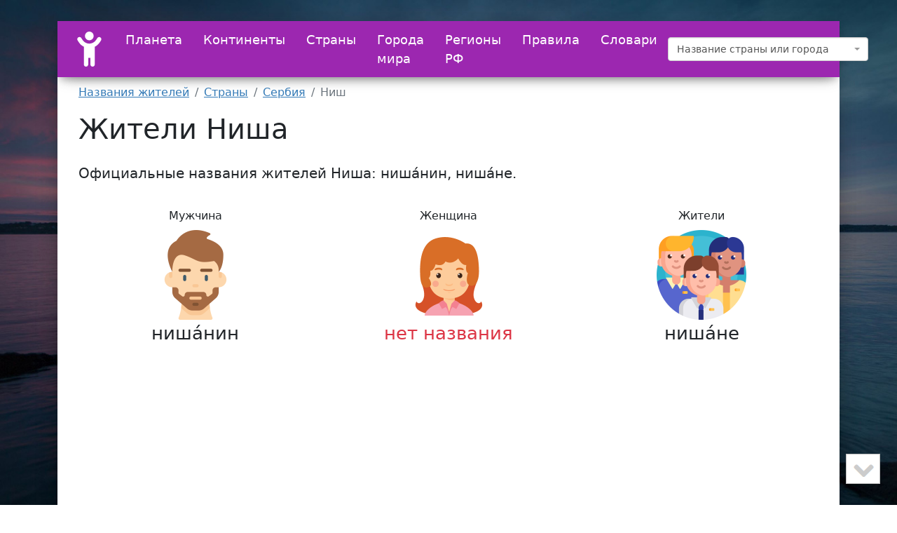

--- FILE ---
content_type: text/html; charset=UTF-8
request_url: https://residentname.ru/rs/nish
body_size: 2268
content:
<!DOCTYPE html> <html lang="ru"> <head> <meta charset="utf-8"> <meta http-equiv="X-UA-Compatible" content="IE=edge"> <meta name="viewport" content="width=device-width, initial-scale=1"> <title>Как называют жителей Ниша?</title> <meta name="description" content="Как называют жителей Ниша? Правильное написание названий жителя и жительницы. Город Ниш в Сербии: склонение по падежам, примеры предложений."> <link rel="stylesheet" href="/assets/bootstrap/css/bootstrap.min.css"> <link href="/assets/css/custom.min.css?v=0.1" rel="stylesheet"> <link rel="apple-touch-icon" sizes="180x180" href="/apple-touch-icon.png"> <link rel="icon" type="image/png" sizes="32x32" href="/favicon-32x32.png"> <link rel="icon" type="image/png" sizes="16x16" href="/favicon-16x16.png"> <link rel="manifest" href="/site.webmanifest"> <link rel="mask-icon" href="/safari-pinned-tab.svg" color="#5bbad5"> <meta name="msapplication-TileColor" content="#9c27b0"> <meta name="theme-color" content="#ffffff"> <meta name="yandex-verification" content="3b2e1cfd734eb84c"/> <meta name="google-site-verification" content="9CL19KwH0XJTClXK5ZLs17c6Lsox9FBI9L8g26XigTM"/> <script>window.yaContextCb=window.yaContextCb||[]</script> <script src="https://yandex.ru/ads/system/context.js" async></script> </head> <body> <div class="container"> <nav class="navbar navbar-expand-lg navbar-light"> <div class="container-fluid"> <a href="/"><img src="/assets/images/logo.svg" alt="residentname.ru" class="navbar-brand" width="50" height="50"></a> <button class="navbar-toggler" type="button" data-bs-toggle="collapse" data-bs-target="#navbar" aria-controls="navbar" aria-expanded="false" aria-label="Меню"> <span class="navbar-toggler-icon"></span> </button> <div class="collapse navbar-collapse justify-content-between" id="navbar"> <ul class="navbar-nav"> <li class="nav-item"> <a href="/planeta.html" class="nav-link">Планета</a> </li> <li class="nav-item"> <a href="/continents.html" class="nav-link">Континенты</a> </li> <li class="nav-item"> <a href="/countries.html" class="nav-link">Страны</a> </li> <li class="nav-item"> <a href="/cities.html" class="nav-link">Города мира</a> </li> <li class="nav-item"> <a href="/regions.html" class="nav-link">Регионы РФ</a> </li> <li class="nav-item"> <a href="/rules.html" class="nav-link">Правила</a> </li> <li class="nav-item"> <a href="/slovari.html" class="nav-link">Словари</a> </li> </ul> <form id="frm_search" method="post" lang="ru" role="search"> <select class="form-control" id="key_search" name="key_search"></select> </form> </div> </div> </nav> <main class="main"> <nav aria-label="breadcrumb"> <ul class="breadcrumb" itemscope itemtype="https://schema.org/BreadcrumbList"><li class="breadcrumb-item" itemprop="itemListElement" itemscope itemtype="https://schema.org/ListItem"><a itemprop="item" href="https://residentname.ru/"><span itemprop="name">Названия жителей</span></a><meta itemprop="position" content="1" /></li><li class="breadcrumb-item" itemprop="itemListElement" itemscope itemtype="https://schema.org/ListItem"><a itemprop="item" href="https://residentname.ru/countries.html"><span itemprop="name">Страны</span></a><meta itemprop="position" content="2" /></li><li class="breadcrumb-item" itemprop="itemListElement" itemscope itemtype="https://schema.org/ListItem"><a itemprop="item" href="https://residentname.ru/rs/"><span itemprop="name">Сербия</span></a><meta itemprop="position" content="3" /></li><li class="breadcrumb-item active" aria-current="page" itemprop="itemListElement" itemscope itemtype="https://schema.org/ListItem"><span itemprop="name">Ниш</span><meta itemprop="position" content="4" /></li></ul></nav> <h1>Жители Ниша</h1> <p class="lead my-4"> Официальные названия жителей Ниша: <span class="fw-bolder">ниша&#x301;нин</span>, <span class="fw-bolder">ниша&#x301;не</span>.</p> <div class="d-flex flex-wrap justify-content-around resident-box mb-3 gap-3"> <div> Мужчина<br> <img src="/assets/images/man2.png" alt="мужчина" width="128" height="128" class="mt-2"> <span>ниша&#x301;нин</span> </div> <div> Женщина<br> <img src="/assets/images/woman.png" alt="женщина" width="128" height="128" class="mt-2"> <span class="text-danger">нет названия</span> </div> <div> Жители<br> <img src="/assets/images/people2.png" alt="жители" width="128" height="128" class="mt-2"> <span>ниша&#x301;не</span> </div> </div> <div id="yandex_rtb_R-A-1586298-1"></div> <script>window.yaContextCb.push(()=>{ Ya.Context.AdvManager.render({ renderTo: 'yandex_rtb_R-A-1586298-1', blockId: 'R-A-1586298-1' }) })</script> <ul> <li> Житель Ниша (7 букв) &mdash; ниша&#x301;нин, </li> <li> Жители Ниша (6 букв) &mdash; ниша&#x301;не. </li> </ul> <p>Обратите внимание, что у города нет названия жителей женского рода. Используйте фразу: жительница города Ниша.</p> <div class="mt-5"> <h2 id="sklonenie" class="fs-4">Ниш и нишане: склонение по падежам</h2> <p>Склонение названия города и названий жителей по падежам.</p> <div class="table-flow"> <table class="table border table-inflect table-hover"> <thead> <tr> <th>Падеж</th> <th>Вопрос</th> <th>Город</th> <th>Вопрос</th> <th>Горожанин</th> <th>Горожане</th> </tr> </thead> <tbody> <tr> <td>Именительный</td> <td class="border-start">что?</td> <td class="border-end">Ниш</td> <td>кто?</td> <td>ниша&#x301;нин</td> <td>ниша&#x301;не</td> </tr> <tr> <td>Родительный</td> <td class="border-start">чего?</td> <td class="border-end">Ниша</td> <td>кого?</td> <td>ниша&#x301;нина</td> <td>ниша&#x301;н</td> </tr> <tr> <td>Дательный</td> <td class="border-start">чему?</td> <td class="border-end">Нишу</td> <td>кому?</td> <td>ниша&#x301;нину</td> <td>ниша&#x301;нам</td> </tr> <tr> <td>Винительный</td> <td class="border-start">что?</td> <td class="border-end">Ниш</td> <td>кого?</td> <td>ниша&#x301;нина</td> <td>ниша&#x301;н</td> </tr> <tr> <td>Творительный</td> <td class="border-start">чем?</td> <td class="border-end">Нишем</td> <td>кем?</td> <td>ниша&#x301;нином</td> <td>ниша&#x301;нами</td> </tr> <tr> <td>Предложный</td> <td class="border-start">о чём?</td> <td class="border-end"> о Нише </td> <td>о ком?</td> <td> ниша&#x301;нине </td> <td>ниша&#x301;нах</td> </tr> </tbody> </table> </div> </div> <div class="mt-5"> </div> <p> Смотрите названия жителей <a href="/rs/">Сербии</a> <img src="/assets/images/flags/RS.png" alt="Флаг Сербии" width="16" height="16"> и <a href="/cities.html?l=Н">городов на букву Н</a>. </p> <div id="vk_comments"></div> </main> </div> <footer class="footer hidden-print"> <div class="container"> <div class="copyright"> 2016—2026 residentname.ru — названия жителей городов и стран </div> </div> </footer> <div id="totopscroller"></div> <script src="/assets/bootstrap/js/bootstrap.min.js"></script> <script src="/assets/js/jquery.min.js"></script> <script src="/assets/js/custom.min.js"></script> <link href="/assets/css/nomoretables.min.css" rel="stylesheet"> <link href="/assets/plugins/select2/css/select2.min.css" rel="stylesheet"> <link href="/assets/plugins/select2/css/select2-bootstrap.min.css" rel="stylesheet"> <script src="/assets/plugins/select2/js/select2.min.js"></script> <script src="/assets/plugins/select2/js/i18n/ru.js"></script> <link href="/assets/css/topscroll.min.css" rel="stylesheet"> <script src="/assets/js/topscroll.min.js"></script> <script src="/assets/js/metrika.min.js"></script> <noscript><div><img src="https://mc.yandex.ru/watch/39864150" style="position:absolute; left:-9999px;" alt=""></div></noscript> <script src="//vk.com/js/api/openapi.js?169"></script> </body> </html>

--- FILE ---
content_type: text/css
request_url: https://residentname.ru/assets/css/topscroll.min.css
body_size: 97
content:
#totopscroller{position:fixed;right:30px;bottom:30px;width:43px}#totopscroller div{width:49px;height:43px;position:relative}#totopscroller a{display:none;background:url('/assets/images/totopicons.png');width:49px;height:43px;display:block;text-decoration:none;border:medium none;margin:0 0 -1px;border:1px solid #bcbcbc}.totopscroller-top{background-position:0 0 !important}.totopscroller-lnk{background-position:0 -43px !important}.totopscroller-prev{background-position:0 -129px !important;position:absolute;top:0;left:0}.totopscroller-bottom{background-position:0 -86px !important;position:absolute;top:0;left:0}

--- FILE ---
content_type: application/x-javascript
request_url: https://residentname.ru/assets/js/metrika.min.js
body_size: 103
content:
(function(b,j,g,h,f,d,c){b[f]=b[f]||function(){(b[f].a=b[f].a||[]).push(arguments)};b[f].l=1*new Date();d=j.createElement(g),c=j.getElementsByTagName(g)[0],d.async=1,d.src=h,c.parentNode.insertBefore(d,c)})(window,document,"script","https://mc.yandex.ru/metrika/tag.js","ym");ym(39864150,"init",{clickmap:true,trackLinks:true,accurateTrackBounce:true});

--- FILE ---
content_type: application/x-javascript
request_url: https://residentname.ru/assets/js/custom.min.js
body_size: 601
content:
$(document).ready(function(){let $key_search=$("#key_search");$key_search.select2({theme:"bootstrap",minimumInputLength:2,allowClear:false,language:"ru",placeholder:"Название страны или города",templateResult:formatSelect,ajax:{url:"/geonames.json",dataType:"json",data:function(params){return{q:params.term,page:params.page}},processResults:function(data,params){params.page=params.page||1;return{results:data,pagination:{more:params.page*30<data.total_count}}}},cache:true});$key_search.on("select2:select",function(evt){$("#frm_search").submit()});$("#frm_search").submit(function(){let code=$key_search.val();if(code==null){$("#key_search").select2("open")}else{document.location="/"+code.toLowerCase()+"/"}return false});function formatSelect(state){if(!state.id||state.id.length>2){return state.text}return $(`<span><img src="/assets/images/flags/${state.id.toUpperCase()}.png"> ${state.text}</span>`)}let $totopscroller=$("#totopscroller");if($totopscroller.length&&typeof $totopscroller!=="undefined"){$totopscroller.totopscroller({showToBottom:true,showToPrev:true,link:false,linkTarget:"_self",toTopHtml:'<a href="#"></a>',toBottomHtml:'<a href="#"></a>',toPrevHtml:'<a href="#"></a>',linkHtml:'<a href="#"></a>',toTopClass:"totopscroller-top",toBottomClass:"totopscroller-bottom",toPrevClass:"totopscroller-prev",linkClass:"totopscroller-lnk"})}if(typeof VK!=="undefined"){VK.init({apiId:5921275,onlyWidgets:true});if($("#vk_comments").length){VK.Widgets.Comments("vk_comments",{limit:10,attach:"*"})}}});$(document).on("select2:open",function(){document.querySelector(".select2-search__field").focus()});

--- FILE ---
content_type: application/x-javascript
request_url: https://residentname.ru/assets/js/topscroll.min.js
body_size: 449
content:
(function(a){a.fn.totopscroller=function(m){var g={showToBottom:true,showToPrev:true,link:false,linkTarget:"_self",toTopHtml:'<a href="#"></a>',toBottomHtml:'<a href="#"></a>',toPrevHtml:'<a href="#"></a>',linkHtml:'<a href="#"></a>',toTopClass:"totopscroller-top",toBottomClass:"totopscroller-bottom",toPrevClass:"totopscroller-prev",linkClass:"totopscroller-lnk"};var f=a.extend({},g,m);var d=0;var c=this,h=null,b=null,e=null,j=null,i=null;var l=function(){i=a("<div></div>");if(f.showToBottom){b=a(f.toBottomHtml);b.hide();b.addClass(f.toBottomClass);b.appendTo(i)}if(f.showToPrev){e=a(f.toPrevHtml);e.hide();e.addClass(f.toPrevClass);e.appendTo(i)}h=a(f.toTopHtml);h.hide();h.addClass(f.toTopClass);h.appendTo(c);if(f.link){j=a(f.linkHtml);j.attr("target",f.linkTarget);j.attr("href",f.link);j.addClass(f.linkClass);j.appendTo(c)}i.appendTo(c);h.click(function(n){n.preventDefault();d=a(document).scrollTop();a("html, body").animate({scrollTop:0},{duration:"slow",complete:function(){k()}})});if(f.showToBottom){b.click(function(n){n.preventDefault();d=0;a("html, body").animate({scrollTop:a(document).height()},{duration:"slow",complete:function(){k()}})})}if(f.showToPrev){e.click(function(n){n.preventDefault();a("html, body").animate({scrollTop:d},{duration:"slow",complete:function(){d=0;k()}})})}};var k=function(){if(a(document).scrollTop()>0){if(!h.is(":visible")){h.fadeIn("slow")}}else{if(h.is(":visible")){h.fadeOut("slow")}}if(a(window).scrollTop()+a(window).height()==a(document).height()||d>0){if(b.is(":visible")){b.fadeOut("slow")}}else{if(!b.is(":visible")){b.fadeIn("slow")}}if(d>0){if(!e.is(":visible")){e.fadeIn("slow")}}else{if(e.is(":visible")){e.fadeOut("slow")}}};a(window).scroll(function(){if(a("html, body").is(":animated")){return}k()});l();k();return this}}(jQuery));